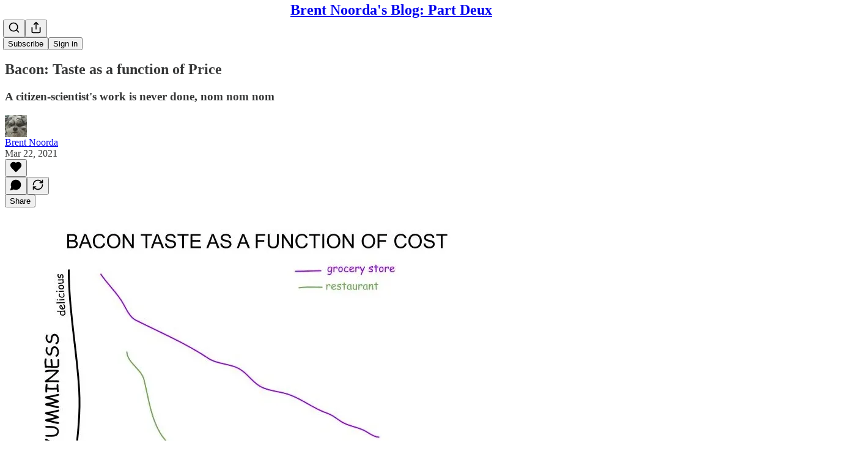

--- FILE ---
content_type: application/javascript; charset=UTF-8
request_url: https://brentnoorda.substack.com/cdn-cgi/challenge-platform/scripts/jsd/main.js
body_size: 8478
content:
window._cf_chl_opt={AKGCx8:'b'};~function(G6,jH,js,jk,ji,jq,jf,jY,jo,G1){G6=D,function(J,F,Gs,G5,j,G){for(Gs={J:290,F:217,j:456,G:271,K:253,O:439,c:252,b:313,V:243,d:397,n:316},G5=D,j=J();!![];)try{if(G=parseInt(G5(Gs.J))/1+parseInt(G5(Gs.F))/2+-parseInt(G5(Gs.j))/3*(-parseInt(G5(Gs.G))/4)+parseInt(G5(Gs.K))/5*(-parseInt(G5(Gs.O))/6)+parseInt(G5(Gs.c))/7*(parseInt(G5(Gs.b))/8)+parseInt(G5(Gs.V))/9+-parseInt(G5(Gs.d))/10*(parseInt(G5(Gs.n))/11),F===G)break;else j.push(j.shift())}catch(K){j.push(j.shift())}}(m,373744),jH=this||self,js=jH[G6(457)],jk={},jk[G6(312)]='o',jk[G6(366)]='s',jk[G6(345)]='u',jk[G6(403)]='z',jk[G6(288)]='n',jk[G6(454)]='I',jk[G6(391)]='b',ji=jk,jH[G6(394)]=function(J,F,j,G,K3,K2,K1,Gm,K,V,y,N,U,E,Z){if(K3={J:353,F:266,j:361,G:272,K:462,O:299,c:375,b:237,V:460,d:375,n:237,y:277,N:373,U:336,E:284,Z:381,A:461,X:279,B:242,P:413,Q:273,C:329},K2={J:453,F:446,j:336,G:435},K1={J:437,F:231,j:264,G:229},Gm=G6,K={'tXcde':function(A,X){return A<X},'nhiyB':function(A){return A()},'fLwul':function(A,X){return A===X},'FCHSz':function(A,X){return A(X)},'UcANa':function(A,X){return A(X)},'psBUv':Gm(K3.J),'lyxlF':function(A,X){return A+X},'ggkKC':function(A,X,B){return A(X,B)},'QKTme':function(A,X,B){return A(X,B)}},null===F||K[Gm(K3.F)](void 0,F))return G;for(V=K[Gm(K3.j)](jR,F),J[Gm(K3.G)][Gm(K3.K)]&&(V=V[Gm(K3.O)](J[Gm(K3.G)][Gm(K3.K)](F))),V=J[Gm(K3.c)][Gm(K3.b)]&&J[Gm(K3.V)]?J[Gm(K3.d)][Gm(K3.n)](new J[(Gm(K3.V))](V)):function(A,GJ,X){for(GJ=Gm,A[GJ(K2.J)](),X=0;K[GJ(K2.F)](X,A[GJ(K2.j)]);A[X]===A[X+1]?A[GJ(K2.G)](X+1,1):X+=1);return A}(V),y='nAsAaAb'.split('A'),y=y[Gm(K3.y)][Gm(K3.N)](y),N=0;N<V[Gm(K3.U)];U=V[N],E=jx(J,F,U),K[Gm(K3.E)](y,E)?K[Gm(K3.F)](Gm(K3.J),K[Gm(K3.Z)])?(Z='s'===E&&!J[Gm(K3.A)](F[U]),Gm(K3.X)===K[Gm(K3.B)](j,U)?K[Gm(K3.P)](O,j+U,E):Z||O(j+U,F[U])):K[Gm(K3.Q)](F):K[Gm(K3.C)](O,K[Gm(K3.B)](j,U),E),N++);return G;function O(A,X,GD){GD=Gm,Object[GD(K1.J)][GD(K1.F)][GD(K1.j)](G,X)||(G[X]=[]),G[X][GD(K1.G)](A)}},jq=G6(419)[G6(228)](';'),jf=jq[G6(277)][G6(373)](jq),jH[G6(387)]=function(F,j,K7,K6,GF,G,K,O,V,n,y){for(K7={J:248,F:365,j:431,G:336,K:336,O:289,c:229,b:287},K6={J:248},GF=G6,G={},G[GF(K7.J)]=function(N,U){return N+U},G[GF(K7.F)]=function(N,U){return N<U},K=G,O=Object[GF(K7.j)](j),V=0;K[GF(K7.F)](V,O[GF(K7.G)]);V++)if(n=O[V],'f'===n&&(n='N'),F[n]){for(y=0;y<j[O[V]][GF(K7.K)];-1===F[n][GF(K7.O)](j[O[V]][y])&&(jf(j[O[V]][y])||F[n][GF(K7.c)](K[GF(K7.J)]('o.',j[O[V]][y]))),y++);}else F[n]=j[O[V]][GF(K7.b)](function(N,Gj){return Gj=GF,K[Gj(K6.J)]('o.',N)})},jY=function(Ko,KY,Kt,KR,Ka,GK,F,j,G,K){return Ko={J:442,F:444,j:295,G:230,K:238},KY={J:380,F:443,j:255,G:363,K:400,O:443,c:438,b:318,V:210,d:443,n:440,y:376,N:268,U:244,E:415,Z:229,A:463,X:247,B:415,P:314,Q:310,C:443,S:281,T:383,z:455,h:325,H:364,s:265,k:420,i:229,a:443},Kt={J:321,F:336},KR={J:305,F:336,j:420,G:437,K:231,O:264,c:231,b:231,V:380,d:339,n:442,y:338,N:229,U:432,E:339,Z:463,A:425,X:229,B:418,P:229,Q:424,C:443,S:319,T:274,z:443,h:437,H:229,s:339,k:424,i:229,a:400,x:319,R:417,f:376,Y:415,o:414,I:382,g:424,W:321,M:244,e:226,L:309,v:310,l:229,m0:425,m1:372,m2:331,m3:441,m4:389,m5:432,m6:390,m7:306,m8:364},Ka={J:233,F:420},GK=G6,F={'mZzEY':function(O,c){return O<c},'OrzVx':function(O,c){return O>c},'Mahmm':GK(Ko.J),'mTxGs':function(O,c){return O(c)},'ImTld':function(O,c){return O>c},'JoqHj':function(O,c){return c==O},'qVKpR':function(O,c){return c&O},'zwrdu':function(O,c){return O<<c},'wPiwS':function(O,c){return O-c},'Otevv':function(O,c){return O<c},'wFWbx':function(O,c){return O-c},'XKMLh':function(O,c){return c==O},'OiSoC':function(O,c){return O(c)},'Qhydt':function(O,c){return O<c},'sPmGh':function(O,c){return c|O},'PifVS':function(O,c){return c==O},'HeUkc':function(O,c){return O<c},'qIAJX':function(O,c){return c|O},'oNiWF':function(O,c){return c&O},'pZwZG':function(O,c){return O-c},'SVcla':function(O,c){return O-c},'sGzPR':function(O,c){return c!==O},'GwFEG':GK(Ko.F),'rgXIu':function(O,c){return O===c},'Zoaut':GK(Ko.j),'zcLrD':function(O,c){return c&O},'DZGay':function(O,c){return O*c},'BeiPa':function(O,c){return c!=O},'cXIKq':function(O,c){return O(c)},'qdJSO':function(O,c){return c*O},'sRtjj':function(O,c){return c!=O},'RlYZR':function(O,c){return O(c)},'yUxER':function(O,c){return c&O},'powOV':function(O,c){return O<c},'vnFmC':function(O,c){return c!=O},'DohYU':function(O,c){return O==c},'cAzIt':function(O,c){return O<c},'GSFgG':function(O,c){return O-c},'GnCkB':function(O,c){return O+c}},j=String[GK(Ko.G)],G={'h':function(O){return O==null?'':G.g(O,6,function(c,GO){return GO=D,GO(Ka.J)[GO(Ka.F)](c)})},'g':function(O,V,y,Gp,N,U,E,Z,A,X,B,P,Q,C,S,T,z,H,x){if(Gp=GK,null==O)return'';for(U={},E={},Z='',A=2,X=3,B=2,P=[],Q=0,C=0,S=0;F[Gp(KR.J)](S,O[Gp(KR.F)]);S+=1)if(T=O[Gp(KR.j)](S),Object[Gp(KR.G)][Gp(KR.K)][Gp(KR.O)](U,T)||(U[T]=X++,E[T]=!0),z=Z+T,Object[Gp(KR.G)][Gp(KR.c)][Gp(KR.O)](U,z))Z=z;else{if(Object[Gp(KR.G)][Gp(KR.b)][Gp(KR.O)](E,Z)){if(F[Gp(KR.V)](256,Z[Gp(KR.d)](0))){if(Gp(KR.n)===F[Gp(KR.y)]){for(N=0;N<B;Q<<=1,C==V-1?(C=0,P[Gp(KR.N)](F[Gp(KR.U)](y,Q)),Q=0):C++,N++);for(H=Z[Gp(KR.E)](0),N=0;F[Gp(KR.Z)](8,N);Q=Q<<1.58|H&1.46,F[Gp(KR.A)](C,V-1)?(C=0,P[Gp(KR.X)](y(Q)),Q=0):C++,H>>=1,N++);}else j(Gp(KR.B),G.e)}else{for(H=1,N=0;N<B;Q=Q<<1|H,C==V-1?(C=0,P[Gp(KR.P)](y(Q)),Q=0):C++,H=0,N++);for(H=Z[Gp(KR.E)](0),N=0;16>N;Q=Q<<1.29|F[Gp(KR.Q)](H,1),C==V-1?(C=0,P[Gp(KR.P)](y(Q)),Q=0):C++,H>>=1,N++);}A--,A==0&&(A=Math[Gp(KR.C)](2,B),B++),delete E[Z]}else for(H=U[Z],N=0;N<B;Q=F[Gp(KR.S)](Q,1)|F[Gp(KR.Q)](H,1),C==F[Gp(KR.T)](V,1)?(C=0,P[Gp(KR.X)](y(Q)),Q=0):C++,H>>=1,N++);Z=(A--,0==A&&(A=Math[Gp(KR.z)](2,B),B++),U[z]=X++,F[Gp(KR.U)](String,T))}if(Z!==''){if(Object[Gp(KR.h)][Gp(KR.b)][Gp(KR.O)](E,Z)){if(256>Z[Gp(KR.E)](0)){for(N=0;N<B;Q<<=1,V-1==C?(C=0,P[Gp(KR.H)](y(Q)),Q=0):C++,N++);for(H=Z[Gp(KR.s)](0),N=0;8>N;Q=Q<<1|F[Gp(KR.k)](H,1),C==V-1?(C=0,P[Gp(KR.i)](y(Q)),Q=0):C++,H>>=1,N++);}else{for(H=1,N=0;F[Gp(KR.a)](N,B);Q=F[Gp(KR.x)](Q,1)|H,C==F[Gp(KR.R)](V,1)?(C=0,P[Gp(KR.X)](y(Q)),Q=0):C++,H=0,N++);for(H=Z[Gp(KR.d)](0),N=0;16>N;Q=Q<<1|H&1,F[Gp(KR.f)](C,V-1)?(C=0,P[Gp(KR.P)](F[Gp(KR.Y)](y,Q)),Q=0):C++,H>>=1,N++);}A--,F[Gp(KR.f)](0,A)&&(A=Math[Gp(KR.z)](2,B),B++),delete E[Z]}else for(H=U[Z],N=0;F[Gp(KR.o)](N,B);Q=F[Gp(KR.I)](Q<<1.32,F[Gp(KR.g)](H,1)),C==F[Gp(KR.R)](V,1)?(C=0,P[Gp(KR.N)](F[Gp(KR.Y)](y,Q)),Q=0):C++,H>>=1,N++);A--,F[Gp(KR.W)](0,A)&&B++}for(H=2,N=0;F[Gp(KR.M)](N,B);Q=F[Gp(KR.e)](Q<<1,F[Gp(KR.L)](H,1)),C==F[Gp(KR.v)](V,1)?(C=0,P[Gp(KR.l)](y(Q)),Q=0):C++,H>>=1,N++);for(;;)if(Q<<=1,F[Gp(KR.m0)](C,F[Gp(KR.m1)](V,1))){if(F[Gp(KR.m2)](Gp(KR.m3),F[Gp(KR.m4)])){P[Gp(KR.P)](F[Gp(KR.m5)](y,Q));break}else return x=G[Gp(KR.m6)],K[Gp(KR.m7)](+O(x.t))}else C++;return P[Gp(KR.m8)]('')},'j':function(O,Kf,Gc){return Kf={J:341,F:304,j:340,G:422,K:360,O:339},Gc=GK,O==null?'':F[Gc(Kt.J)]('',O)?null:G.i(O[Gc(Kt.F)],32768,function(c,Kq,Gb){if(Kq={J:422},Gb=Gc,F[Gb(Kf.J)](F[Gb(Kf.F)],Gb(Kf.j)))G[Gb(Kf.G)]=5e3,K[Gb(Kf.K)]=function(GV){GV=Gb,c(GV(Kq.J))};else return O[Gb(Kf.O)](c)})},'i':function(O,V,y,Gd,N,U,E,Z,A,X,B,P,Q,C,S,T,H,z){for(Gd=GK,N=[],U=4,E=4,Z=3,A=[],P=y(0),Q=V,C=1,X=0;F[Gd(KY.J)](3,X);N[X]=X,X+=1);for(S=0,T=Math[Gd(KY.F)](2,2),B=1;T!=B;z=F[Gd(KY.j)](P,Q),Q>>=1,0==Q&&(Q=V,P=y(C++)),S|=F[Gd(KY.G)](F[Gd(KY.K)](0,z)?1:0,B),B<<=1);switch(S){case 0:for(S=0,T=Math[Gd(KY.O)](2,8),B=1;F[Gd(KY.c)](B,T);z=P&Q,Q>>=1,0==Q&&(Q=V,P=F[Gd(KY.b)](y,C++)),S|=F[Gd(KY.V)](0<z?1:0,B),B<<=1);H=j(S);break;case 1:for(S=0,T=Math[Gd(KY.d)](2,16),B=1;F[Gd(KY.n)](B,T);z=Q&P,Q>>=1,F[Gd(KY.y)](0,Q)&&(Q=V,P=F[Gd(KY.N)](y,C++)),S|=F[Gd(KY.V)](F[Gd(KY.U)](0,z)?1:0,B),B<<=1);H=F[Gd(KY.E)](j,S);break;case 2:return''}for(X=N[3]=H,A[Gd(KY.Z)](H);;){if(F[Gd(KY.A)](C,O))return'';for(S=0,T=Math[Gd(KY.F)](2,Z),B=1;T!=B;z=P&Q,Q>>=1,Q==0&&(Q=V,P=y(C++)),S|=F[Gd(KY.V)](0<z?1:0,B),B<<=1);switch(H=S){case 0:for(S=0,T=Math[Gd(KY.d)](2,8),B=1;F[Gd(KY.n)](B,T);z=F[Gd(KY.X)](P,Q),Q>>=1,Q==0&&(Q=V,P=F[Gd(KY.B)](y,C++)),S|=(F[Gd(KY.P)](0,z)?1:0)*B,B<<=1);N[E++]=j(S),H=F[Gd(KY.Q)](E,1),U--;break;case 1:for(S=0,T=Math[Gd(KY.C)](2,16),B=1;F[Gd(KY.S)](B,T);z=P&Q,Q>>=1,F[Gd(KY.T)](0,Q)&&(Q=V,P=y(C++)),S|=F[Gd(KY.V)](F[Gd(KY.z)](0,z)?1:0,B),B<<=1);N[E++]=j(S),H=F[Gd(KY.h)](E,1),U--;break;case 2:return A[Gd(KY.H)]('')}if(0==U&&(U=Math[Gd(KY.O)](2,Z),Z++),N[H])H=N[H];else if(E===H)H=F[Gd(KY.s)](X,X[Gd(KY.k)](0));else return null;A[Gd(KY.i)](H),N[E++]=F[Gd(KY.s)](X,H[Gd(KY.k)](0)),U--,X=H,0==U&&(U=Math[Gd(KY.a)](2,Z),Z++)}}},K={},K[GK(Ko.K)]=G.h,K}(),jo=null,G1=G0(),G3();function G0(Or,GC){return Or={J:269,F:269},GC=G6,crypto&&crypto[GC(Or.J)]?crypto[GC(Or.F)]():''}function jW(O0,GU,F,j){return O0={J:359,F:359},GU=G6,F={},F[GU(O0.J)]=function(G,K){return G!==K},j=F,j[GU(O0.F)](jg(),null)}function ja(F,j,Gi,G7,G,K){return Gi={J:280,F:218,j:437,G:445,K:264,O:289,c:371},G7=G6,G={},G[G7(Gi.J)]=function(O,c){return O<c},K=G,j instanceof F[G7(Gi.F)]&&K[G7(Gi.J)](0,F[G7(Gi.F)][G7(Gi.j)][G7(Gi.G)][G7(Gi.K)](j)[G7(Gi.O)](G7(Gi.c)))}function jv(OF,GB,F,j,G,K,O,c,b){for(OF={J:421,F:294,j:388,G:377,K:228,O:306,c:421,b:434,V:294,d:388},GB=G6,F={},F[GB(OF.J)]=function(V,d){return V/d},F[GB(OF.F)]=function(V,d){return V>d},F[GB(OF.j)]=function(V,d){return V-d},j=F,G=GB(OF.G)[GB(OF.K)]('|'),K=0;!![];){switch(G[K++]){case'0':O=Math[GB(OF.O)](j[GB(OF.c)](Date[GB(OF.b)](),1e3));continue;case'1':c=jL();continue;case'2':b=3600;continue;case'3':return!![];case'4':if(j[GB(OF.V)](j[GB(OF.d)](O,c),b))return![];continue}break}}function G3(OH,Oh,OT,GT,J,F,j,G,K){if(OH={J:261,F:235,j:326,G:292,K:390,O:346,c:399,b:451,V:326,d:249,n:223,y:422,N:275,U:395,E:352,Z:405},Oh={J:320,F:406,j:228,G:306,K:337,O:434,c:350,b:399,V:451,d:405},OT={J:275,F:223},GT=G6,J={'llnHK':function(O){return O()},'lketW':function(O,c){return O(c)},'ULrvB':GT(OH.J),'aBmiH':function(O,c){return O/c},'DGRpg':GT(OH.F),'wwfWj':function(O,c){return O!==c},'nZwnz':function(O,c){return O!==c},'EqeVq':GT(OH.j),'JvsJt':GT(OH.G)},F=jH[GT(OH.K)],!F)return;if(!jv())return;(j=![],G=function(Gz){if(Gz=GT,!j){if(j=!![],!J[Gz(OT.J)](jv))return;J[Gz(OT.F)](jI,function(O){G4(F,O)})}},J[GT(OH.O)](js[GT(OH.c)],GT(OH.b)))?GT(OH.V)!==J[GT(OH.d)]?J[GT(OH.n)](F,GT(OH.y)):J[GT(OH.N)](G):jH[GT(OH.U)]?js[GT(OH.U)](J[GT(OH.E)],G):(K=js[GT(OH.Z)]||function(){},js[GT(OH.Z)]=function(Gh,d,n,y,N,U){if(Gh=GT,J[Gh(Oh.J)]!==J[Gh(Oh.J)]){for(d=J[Gh(Oh.F)][Gh(Oh.j)]('|'),n=0;!![];){switch(d[n++]){case'0':y=K[Gh(Oh.G)](J[Gh(Oh.K)](O[Gh(Oh.O)](),1e3));continue;case'1':N=G();continue;case'2':if(y-N>U)return![];continue;case'3':U=3600;continue;case'4':return!![]}break}}else K(),J[Gh(Oh.c)](js[Gh(Oh.b)],Gh(Oh.V))&&(js[Gh(Oh.d)]=K,G())})}function G4(G,K,Os,GH,O,c,b,V){if(Os={J:368,F:407,j:327,G:270,K:293,O:260,c:404,b:407,V:302,d:343,n:270,y:260,N:307,U:430,E:343},GH=G6,O={},O[GH(Os.J)]=GH(Os.F),c=O,!G[GH(Os.j)])return;K===c[GH(Os.J)]?(b={},b[GH(Os.G)]=GH(Os.K),b[GH(Os.O)]=G.r,b[GH(Os.c)]=GH(Os.b),jH[GH(Os.V)][GH(Os.d)](b,'*')):(V={},V[GH(Os.n)]=GH(Os.K),V[GH(Os.y)]=G.r,V[GH(Os.c)]=GH(Os.N),V[GH(Os.U)]=K,jH[GH(Os.V)][GH(Os.E)](V,'*'))}function je(J,O8,GA){return O8={J:222},GA=G6,Math[GA(O8.J)]()<J}function jg(Kv,Gr,J,F,j,G){for(Kv={J:459,F:228,j:288,G:390},Gr=G6,J=Gr(Kv.J)[Gr(Kv.F)]('|'),F=0;!![];){switch(J[F++]){case'0':if(typeof j!==Gr(Kv.j)||j<30)return null;continue;case'1':if(!G)return null;continue;case'2':return j;case'3':j=G.i;continue;case'4':G=jH[Gr(Kv.G)];continue}break}}function jL(O9,GX,J){return O9={J:390,F:306},GX=G6,J=jH[GX(O9.J)],Math[GX(O9.F)](+atob(J.t))}function m(Ok){return Ok='/b/ov1/0.3669269423858872:1769531097:wl94JIo1XmSitei6JvTENf_0BE8nCs5y6abREUkDSNw/,sGzPR,_cf_chl_opt,AdeF3,tsYxT,xGBIW,length,aBmiH,Mahmm,charCodeAt,zYYlT,rgXIu,PDJOb,postMessage,rOotJ,undefined,nZwnz,UioKX,TrkjC,clientInformation,wwfWj,POST,JvsJt,TalFk,hOsFj,xhr-error,body,style,iframe,jAHgh,ontimeout,FCHSz,TYlZ6,DZGay,join,xGfBd,string,bKsww,TNuVx,SkQyG,contentWindow,[native code],SVcla,bind,wSxXj,Array,XKMLh,2|1|0|4|3,dgJXY,display: none,OrzVx,psBUv,sPmGh,DohYU,XpoGT,chctx,HdQzx,rxvNi8,ERKPL,GwFEG,__CF$cv$params,boolean,ZgwBn,otzdr,pRIb1,addEventListener,obihP,30230yMkdyU,TeCmp,readyState,Otevv,isArray,zaOmK,symbol,event,onreadystatechange,ULrvB,success,AKGCx8,createElement,DdqFk,WUsAH,Uubhv,ggkKC,Qhydt,OiSoC,zTjdN,wFWbx,error on cf_chl_props,_cf_chl_opt;JJgc4;PJAn2;kJOnV9;IWJi4;OHeaY1;DqMg0;FKmRv9;LpvFx1;cAdz2;PqBHf2;nFZCC5;ddwW5;pRIb1;rxvNi8;RrrrA2;erHi9,charAt,XDkZO,timeout,qQDlH,qVKpR,JoqHj,location,navigator,getPrototypeOf,stgzQ,detail,keys,mTxGs,XMLHttpRequest,now,splice,YyeNM,prototype,BeiPa,1079814xhfijy,sRtjj,MACeG,TIqrr,pow,Ymnyg,toString,tXcde,http-code:,MyoCH,MiwQI,vpTQM,loading,contentDocument,sort,bigint,cAzIt,22380HaEncy,document,PMkai,4|1|3|0|2,Set,isNaN,getOwnPropertyNames,ImTld,lNHnQ,qdJSO,tMBhq,mnkeE,YXFmz,PpsWY,wIJaf,send,722906IeRMfL,Function,tabIndex,1|7|0|6|3|4|2|5,ZNajH,random,lketW,appendChild,ACgDU,qIAJX,catch,split,push,fromCharCode,hasOwnProperty,aUjz8,W+yLGd9C4Hqut$c8IVnEkgMUFoBj-0R56zAa1w7PTYvhmbQDpJ2lZOS3fxseXKiNr,ZwiRR,XMEMX,log,from,guOoSAENJR,fYEPy,PaxGl,rxfDW,lyxlF,4291902fqrUMf,HeUkc,XYQGW,3|9|2|1|0|7|6|10|5|8|4,yUxER,cbGDK,EqeVq,/invisible/jsd,/jsd/oneshot/d251aa49a8a3/0.3669269423858872:1769531097:wl94JIo1XmSitei6JvTENf_0BE8nCs5y6abREUkDSNw/,24731usjoTG,10TEpcEw,oRkhL,zcLrD,pKDSD,BGLBe,function,open,sid,3|1|0|2|4,wOOak,gmbUQ,call,GnCkB,fLwul,onload,RlYZR,randomUUID,source,324MaQnaj,Object,nhiyB,wPiwS,llnHK,SSTpq3,includes,stringify,d.cookie,PSWDz,vnFmC,LRmiB4,fXEyH,UcANa,TaGZq,onerror,map,number,indexOf,551341uknEnF,JBxy9,DOMContentLoaded,cloudflare-invisible,MCZIW,scxQz,ECjQG,QidaQ,removeChild,concat,YbEFL,jsd,parent,pkLOA2,Zoaut,mZzEY,floor,error,href,oNiWF,pZwZG,CnwA5,object,1096BJWDwm,powOV,uTaDa,6347vrcgpr,errorInfoObject,cXIKq,zwrdu,DGRpg,PifVS,dURZg,status,IZVtS,GSFgG,qohiv,api,/cdn-cgi/challenge-platform/h/,QKTme'.split(','),m=function(){return Ok},m()}function jx(J,F,j,GY,G8,G,K,O){G=(GY={J:324,F:258,j:257,G:312,K:384,O:322,c:227,b:227,V:375,d:401,n:212,y:375,N:254,U:374,E:258,Z:241},G8=G6,{'BGLBe':function(V,n){return n===V},'XpoGT':G8(GY.J),'dURZg':G8(GY.F),'mnkeE':function(V,n){return V===n},'oRkhL':function(V,n){return V===n},'wSxXj':function(V,n){return V===n},'rxfDW':function(V,n,y){return V(n,y)}});try{K=F[j]}catch(V){return'i'}if(K==null)return G[G8(GY.j)](void 0,K)?'u':'x';if(G8(GY.G)==typeof K)try{if(G8(GY.J)===G[G8(GY.K)]){if(G[G8(GY.O)]==typeof K[G8(GY.c)])return K[G8(GY.b)](function(){}),'p'}else return![]}catch(y){}return J[G8(GY.V)][G8(GY.d)](K)?'a':G[G8(GY.n)](K,J[G8(GY.y)])?'D':G[G8(GY.N)](!0,K)?'T':G[G8(GY.U)](!1,K)?'F':(O=typeof K,G8(GY.E)==O?G[G8(GY.Z)](ja,J,K)?'N':'f':ji[O]||'?')}function jI(J,KL,Ke,Gn,F,j){KL={J:369,F:300,j:418},Ke={J:214,F:258,j:215,G:418,K:396,O:411,c:258,b:225,V:225,d:263,n:395,y:292},Gn=G6,F={'obihP':Gn(KL.J),'ACgDU':Gn(KL.F),'gmbUQ':function(G){return G()}},j=jt(),jl(j.r,function(G,KM,Gy,K,O,b,V){if(KM={J:296,F:423,j:367},Gy=Gn,K={},K[Gy(Ke.J)]=Gy(Ke.F),K[Gy(Ke.j)]=Gy(Ke.G),O=K,F[Gy(Ke.K)]!==Gy(Ke.O)){typeof J===Gy(Ke.c)&&(F[Gy(Ke.b)]!==F[Gy(Ke.V)]?(b={'ECjQG':O[Gy(Ke.J)],'qQDlH':function(d,n){return d(n)},'bKsww':function(d){return d()}},V=c(),b(V.r,function(X,GN){GN=Gy,typeof N===b[GN(KM.J)]&&b[GN(KM.F)](Z,X),b[GN(KM.j)](E)}),V.e&&N(O[Gy(Ke.j)],V.e)):J(G));F[Gy(Ke.d)](jM)}else j[Gy(Ke.n)](Gy(Ke.y),G)}),j.e&&G2(Gn(KL.j),j.e)}function jl(J,F,ON,Oy,On,Od,Gu,j,G,K,O){ON={J:407,F:355,j:351,G:328,K:251,O:390,c:236,b:332,V:433,d:259,n:209,y:449,N:283,U:221,E:332,Z:408,A:347,X:327,B:422,P:360,Q:267,C:286,S:426,T:426,z:308,h:426,H:327,s:297,k:216,i:238,a:278},Oy={J:416,F:429},On={J:393,F:386,j:436,G:270,K:293,O:260,c:404,b:307,V:430,d:302,n:343,y:378,N:323,U:323,E:342,Z:262,A:447},Od={J:398,F:239,j:239,G:422},Gu=G6,j={'TeCmp':function(c,b){return c===b},'otzdr':function(c,b){return c===b},'dgJXY':function(c,b){return c>=b},'PDJOb':function(c,b){return c(b)},'wOOak':Gu(ON.J),'zTjdN':function(c,b){return c(b)},'stgzQ':Gu(ON.F),'lNHnQ':Gu(ON.j),'MiwQI':function(c,b){return c+b},'fXEyH':function(c,b){return c+b},'ZNajH':Gu(ON.G),'UioKX':Gu(ON.K),'QidaQ':function(c){return c()}},G=jH[Gu(ON.O)],console[Gu(ON.c)](jH[Gu(ON.b)]),K=new jH[(Gu(ON.V))](),K[Gu(ON.d)](j[Gu(ON.n)],j[Gu(ON.y)](j[Gu(ON.N)](j[Gu(ON.U)]+jH[Gu(ON.E)][Gu(ON.Z)],j[Gu(ON.A)]),G.r)),G[Gu(ON.X)]&&(K[Gu(ON.B)]=5e3,K[Gu(ON.P)]=function(GP){if(GP=Gu,j[GP(Od.J)](GP(Od.F),GP(Od.j)))F(GP(Od.G));else return![]}),K[Gu(ON.Q)]=function(Gw,b){(Gw=Gu,j[Gw(On.J)](Gw(On.F),Gw(On.j)))?(b={},b[Gw(On.G)]=Gw(On.K),b[Gw(On.O)]=K.r,b[Gw(On.c)]=Gw(On.b),b[Gw(On.V)]=O,G[Gw(On.d)][Gw(On.n)](b,'*')):j[Gw(On.y)](K[Gw(On.N)],200)&&K[Gw(On.U)]<300?j[Gw(On.E)](F,j[Gw(On.Z)]):F(Gw(On.A)+K[Gw(On.N)])},K[Gu(ON.C)]=function(GQ){GQ=Gu,j[GQ(Oy.J)](F,j[GQ(Oy.F)])},O={'t':jL(),'lhr':js[Gu(ON.S)]&&js[Gu(ON.T)][Gu(ON.z)]?js[Gu(ON.h)][Gu(ON.z)]:'','api':G[Gu(ON.H)]?!![]:![],'c':j[Gu(ON.s)](jW),'payload':J},K[Gu(ON.k)](jY[Gu(ON.i)](JSON[Gu(ON.a)](O)))}function jR(F,GI,G9,j,G,K){for(GI={J:211,F:299,j:431,G:428},G9=G6,j={},j[G9(GI.J)]=function(O,c){return O!==c},G=j,K=[];G[G9(GI.J)](null,F);K=K[G9(GI.F)](Object[G9(GI.j)](F)),F=Object[G9(GI.G)](F));return K}function jM(O7,O6,GE,J,F,G){if(O7={J:392,F:256,j:234,G:458,K:344,O:450},O6={J:354},GE=G6,J={'hOsFj':function(j){return j()},'ZgwBn':function(j){return j()},'PMkai':function(j,G){return j(G)},'rOotJ':function(j,G,K){return j(G,K)},'vpTQM':function(j,G){return j*G}},F=J[GE(O7.J)](jg),F===null)return GE(O7.F)===GE(O7.j)?(G={},G.r={},G.e=F,G):void 0;jo=(jo&&J[GE(O7.G)](clearTimeout,jo),J[GE(O7.K)](setTimeout,function(GZ){GZ=GE,J[GZ(O6.J)](jI)},J[GE(O7.O)](F,1e3)))}function D(J,F,j,G){return J=J-209,j=m(),G=j[J],G}function G2(G,K,OB,GS,O,c,b,V,d,n,y,N,U,E,Z){if(OB={J:240,F:351,j:328,G:402,K:333,O:362,c:245,b:245,V:405,d:220,n:228,y:433,N:390,U:311,E:332,Z:276,A:282,X:332,B:303,P:332,Q:232,C:291,S:422,T:360,z:317,h:385,H:270,s:301,k:216,i:238,a:259,x:412,R:213,f:335,Y:410,o:315,I:332,g:408,W:330,M:250},GS=G6,O={'zaOmK':function(A,X){return A(X)},'XYQGW':GS(OB.J),'Uubhv':GS(OB.F),'YXFmz':function(A,X){return A+X},'xGBIW':function(A,X){return A+X},'DdqFk':function(A,X){return A+X},'uTaDa':GS(OB.j)},!O[GS(OB.G)](je,0))return![];b=(c={},c[GS(OB.K)]=G,c[GS(OB.O)]=K,c);try{if(O[GS(OB.c)]!==O[GS(OB.b)])G[GS(OB.V)]=K,O();else for(V=GS(OB.d)[GS(OB.n)]('|'),d=0;!![];){switch(V[d++]){case'0':n=new jH[(GS(OB.y))]();continue;case'1':y=jH[GS(OB.N)];continue;case'2':U=(N={},N[GS(OB.U)]=jH[GS(OB.E)][GS(OB.U)],N[GS(OB.Z)]=jH[GS(OB.E)][GS(OB.Z)],N[GS(OB.A)]=jH[GS(OB.X)][GS(OB.A)],N[GS(OB.B)]=jH[GS(OB.P)][GS(OB.Q)],N[GS(OB.C)]=G1,N);continue;case'3':n[GS(OB.S)]=2500;continue;case'4':n[GS(OB.T)]=function(){};continue;case'5':E={},E[GS(OB.z)]=b,E[GS(OB.h)]=U,E[GS(OB.H)]=GS(OB.s),n[GS(OB.k)](jY[GS(OB.i)](E));continue;case'6':n[GS(OB.a)](O[GS(OB.x)],Z);continue;case'7':Z=O[GS(OB.R)](O[GS(OB.f)](O[GS(OB.Y)](O[GS(OB.o)],jH[GS(OB.I)][GS(OB.g)]),GS(OB.W)),y.r)+GS(OB.M);continue}break}}catch(X){}}function jt(K9,GG,j,G,K,O,c,b,V,d){j=(K9={J:246,F:349,j:427,G:334,K:228,O:370,c:356,b:224,V:219,d:409,n:358,y:452,N:356,U:298,E:357,Z:379,A:448,X:348,B:285},GG=G6,{'tsYxT':GG(K9.J),'MyoCH':function(n,y,N,U,E){return n(y,N,U,E)},'TrkjC':GG(K9.F),'TaGZq':GG(K9.j)});try{for(G=j[GG(K9.G)][GG(K9.K)]('|'),K=0;!![];){switch(G[K++]){case'0':O=c[GG(K9.O)];continue;case'1':js[GG(K9.c)][GG(K9.b)](c);continue;case'2':c[GG(K9.V)]='-1';continue;case'3':c=js[GG(K9.d)](GG(K9.n));continue;case'4':return b={},b.r=V,b.e=null,b;case'5':V=pRIb1(O,c[GG(K9.y)],'d.',V);continue;case'6':V=pRIb1(O,O,'',V);continue;case'7':V={};continue;case'8':js[GG(K9.N)][GG(K9.U)](c);continue;case'9':c[GG(K9.E)]=GG(K9.Z);continue;case'10':V=j[GG(K9.A)](pRIb1,O,O[j[GG(K9.X)]]||O[j[GG(K9.B)]],'n.',V);continue}break}}catch(n){return d={},d.r={},d.e=n,d}}}()